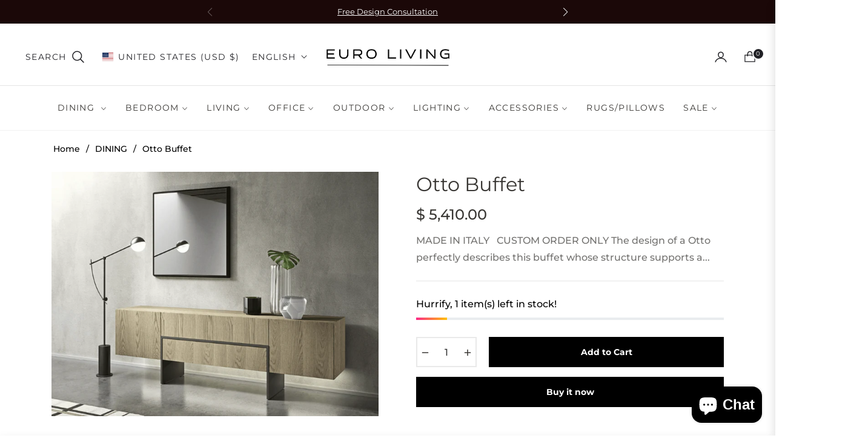

--- FILE ---
content_type: text/javascript; charset=utf-8
request_url: https://eurolivingfurniture.com/products/otto-buffet.js
body_size: 533
content:
{"id":6933598634150,"title":"Otto Buffet","handle":"otto-buffet","description":"\u003cp\u003e\u003cstrong\u003eMADE IN ITALY\u003c\/strong\u003e\u003c\/p\u003e\n\u003cp\u003e \u003c\/p\u003e\n\u003cp\u003eCUSTOM ORDER ONLY\u003c\/p\u003e\n\u003cp\u003e\u003cspan\u003eThe design of a Otto perfectly describes this buffet whose structure supports a volume which can be customised in all the finishes available: lacquers, color wood, wood, metallic finishes set of its distinguishing trait that takes you right back to its name.\u003c\/span\u003e\u003c\/p\u003e","published_at":"2021-11-13T19:27:47-05:00","created_at":"2021-07-27T16:00:00-04:00","vendor":"Presotto","type":"Buffets","tags":["Buffets","Dining"],"price":541000,"price_min":541000,"price_max":541000,"available":true,"price_varies":false,"compare_at_price":null,"compare_at_price_min":0,"compare_at_price_max":0,"compare_at_price_varies":false,"variants":[{"id":40798768660646,"title":"Default Title","option1":"Default Title","option2":null,"option3":null,"sku":"9303MB140","requires_shipping":true,"taxable":true,"featured_image":null,"available":true,"name":"Otto Buffet","public_title":null,"options":["Default Title"],"price":541000,"weight":0,"compare_at_price":null,"inventory_quantity":1,"inventory_management":"shopify","inventory_policy":"continue","barcode":"","requires_selling_plan":false,"selling_plan_allocations":[]}],"images":["\/\/cdn.shopify.com\/s\/files\/1\/0740\/7671\/products\/ScreenShot2021-07-27at3.54.55PM_00c18199-1ec5-4af2-b011-4038b8e826ef.png?v=1712337313"],"featured_image":"\/\/cdn.shopify.com\/s\/files\/1\/0740\/7671\/products\/ScreenShot2021-07-27at3.54.55PM_00c18199-1ec5-4af2-b011-4038b8e826ef.png?v=1712337313","options":[{"name":"Title","position":1,"values":["Default Title"]}],"url":"\/products\/otto-buffet","media":[{"alt":"Otto Buffet - Euro Living Furniture","id":32368342761714,"position":2,"preview_image":{"aspect_ratio":1.339,"height":1295,"width":1734,"src":"https:\/\/cdn.shopify.com\/s\/files\/1\/0740\/7671\/products\/ScreenShot2021-07-27at3.54.55PM_00c18199-1ec5-4af2-b011-4038b8e826ef.png?v=1712337313"},"aspect_ratio":1.339,"height":1295,"media_type":"image","src":"https:\/\/cdn.shopify.com\/s\/files\/1\/0740\/7671\/products\/ScreenShot2021-07-27at3.54.55PM_00c18199-1ec5-4af2-b011-4038b8e826ef.png?v=1712337313","width":1734}],"requires_selling_plan":false,"selling_plan_groups":[]}

--- FILE ---
content_type: text/javascript; charset=utf-8
request_url: https://eurolivingfurniture.com/products/otto-buffet.js
body_size: -177
content:
{"id":6933598634150,"title":"Otto Buffet","handle":"otto-buffet","description":"\u003cp\u003e\u003cstrong\u003eMADE IN ITALY\u003c\/strong\u003e\u003c\/p\u003e\n\u003cp\u003e \u003c\/p\u003e\n\u003cp\u003eCUSTOM ORDER ONLY\u003c\/p\u003e\n\u003cp\u003e\u003cspan\u003eThe design of a Otto perfectly describes this buffet whose structure supports a volume which can be customised in all the finishes available: lacquers, color wood, wood, metallic finishes set of its distinguishing trait that takes you right back to its name.\u003c\/span\u003e\u003c\/p\u003e","published_at":"2021-11-13T19:27:47-05:00","created_at":"2021-07-27T16:00:00-04:00","vendor":"Presotto","type":"Buffets","tags":["Buffets","Dining"],"price":541000,"price_min":541000,"price_max":541000,"available":true,"price_varies":false,"compare_at_price":null,"compare_at_price_min":0,"compare_at_price_max":0,"compare_at_price_varies":false,"variants":[{"id":40798768660646,"title":"Default Title","option1":"Default Title","option2":null,"option3":null,"sku":"9303MB140","requires_shipping":true,"taxable":true,"featured_image":null,"available":true,"name":"Otto Buffet","public_title":null,"options":["Default Title"],"price":541000,"weight":0,"compare_at_price":null,"inventory_quantity":1,"inventory_management":"shopify","inventory_policy":"continue","barcode":"","requires_selling_plan":false,"selling_plan_allocations":[]}],"images":["\/\/cdn.shopify.com\/s\/files\/1\/0740\/7671\/products\/ScreenShot2021-07-27at3.54.55PM_00c18199-1ec5-4af2-b011-4038b8e826ef.png?v=1712337313"],"featured_image":"\/\/cdn.shopify.com\/s\/files\/1\/0740\/7671\/products\/ScreenShot2021-07-27at3.54.55PM_00c18199-1ec5-4af2-b011-4038b8e826ef.png?v=1712337313","options":[{"name":"Title","position":1,"values":["Default Title"]}],"url":"\/products\/otto-buffet","media":[{"alt":"Otto Buffet - Euro Living Furniture","id":32368342761714,"position":2,"preview_image":{"aspect_ratio":1.339,"height":1295,"width":1734,"src":"https:\/\/cdn.shopify.com\/s\/files\/1\/0740\/7671\/products\/ScreenShot2021-07-27at3.54.55PM_00c18199-1ec5-4af2-b011-4038b8e826ef.png?v=1712337313"},"aspect_ratio":1.339,"height":1295,"media_type":"image","src":"https:\/\/cdn.shopify.com\/s\/files\/1\/0740\/7671\/products\/ScreenShot2021-07-27at3.54.55PM_00c18199-1ec5-4af2-b011-4038b8e826ef.png?v=1712337313","width":1734}],"requires_selling_plan":false,"selling_plan_groups":[]}